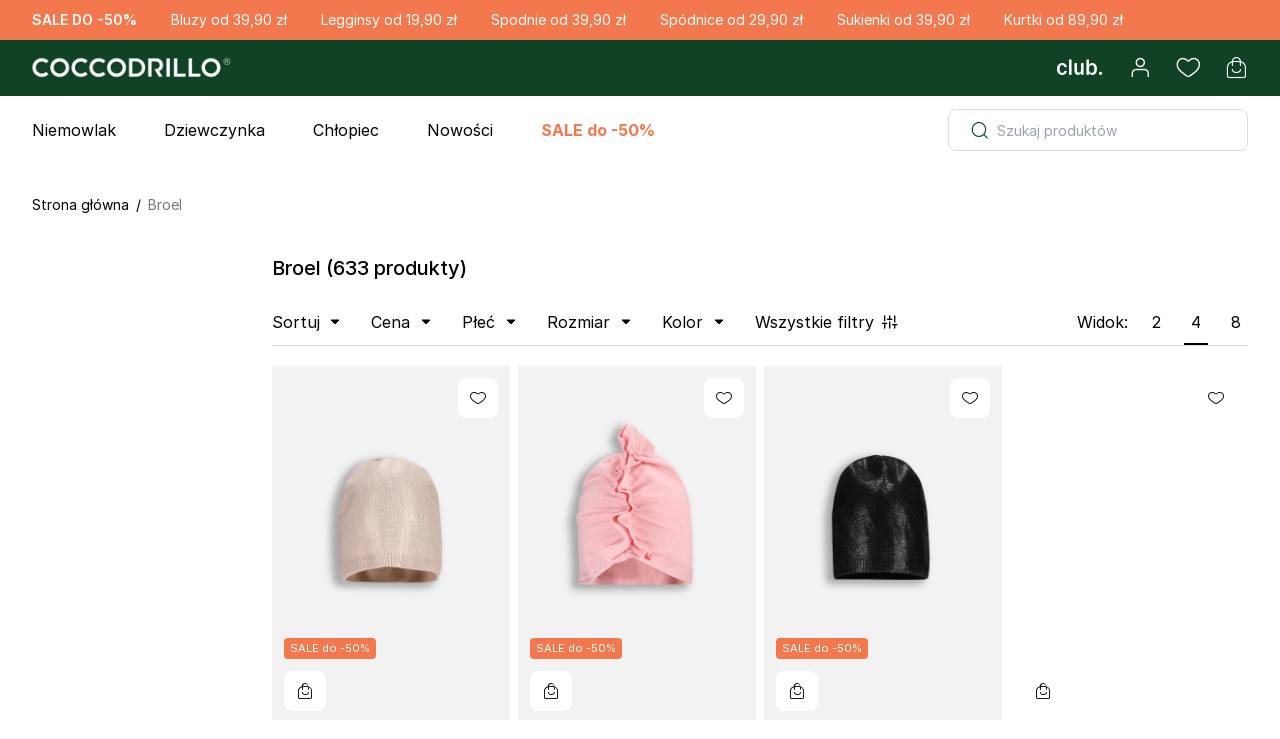

--- FILE ---
content_type: text/css
request_url: https://pl.coccodrillo.eu/css/1422.37fdd523e73ac64b91e2.css
body_size: 467
content:
/*! @version pwa-studio: 14.0.1 React 18, build-id: 363, @magento/venia-ui: file:./packages/magento/venia-ui/11.4.0-r18.tgz, @magento/pwa-theme-venia: ~2.4.0, @magento/pwa-buildpack: file:./packages/magento/pwa-buildpack/11.5.3-r18.tgz, @magento/peregrine: file:./packages/magento/peregrine/14.3.1-r18.tgz, @magento/pagebuilder: file:./packages/magento/pagebuilder/9.3.1-r18.tgz, @magento/eslint-config: ~1.5.0, @magento/babel-preset-peregrine: file:./packages/magento/babel-preset-peregrine/1.3.3-r18.tgz, @apollo/client: ~3.11.4 */
.navigation-modalContent-m-C{padding-right:0}.navigation-rootMarkup-l1E{display:none}
.categoryItemLevelOne-root-PMB{display:grid;-webkit-box-align:center;align-items:center}.categoryItemLevelOne-root-PMB:first-of-type>.categoryItemLevelOne-link-dWI{padding-top:0}.categoryItemLevelOne-rootExpanded-zyO{}.categoryItemLevelOne-link-dWI{grid-template-columns:1fr -webkit-max-content;grid-template-columns:1fr max-content;grid-column-gap:20px;-webkit-column-gap:20px;-moz-column-gap:20px;column-gap:20px;-webkit-box-pack:justify;justify-content:space-between;-webkit-box-align:center;align-items:center;font-size:1.6rem;font-weight:var(--fontWeight-normal);height:100%;line-height:1.6rem;padding:12px 0;width:100%}.categoryItemLevelOne-link-dWI,.categoryItemLevelOne-name-1nB{display:grid}.categoryItemLevelOne-name-1nB{grid-auto-flow:column;grid-column-gap:10px;-webkit-column-gap:10px;-moz-column-gap:10px;column-gap:10px;-webkit-box-pack:start;justify-content:start}.categoryItemLevelOne-icon-dx6{color:var(--color-black);display:block;font-size:2.4rem;justify-self:end}
.categoryItemLevelThree-root-88a{border-bottom:none}.categoryItemLevelThree-root-88a:first-of-type .categoryItemLevelThree-link-UFF{padding-top:8px}.categoryItemLevelThree-root-88a:last-of-type .categoryItemLevelThree-link-UFF{padding-bottom:20px}.categoryItemLevelThree-link-UFF{font-size:1.6rem;line-height:1.6rem;padding:12px 0 12px 40px}.categoryItemLevelThree-name-1c6{}.categoryItemLevelThree-icon-5Fs{display:none}
.categoryItemLevelTwo-root-puZ{}.categoryItemLevelTwo-root-puZ:first-of-type .categoryItemLevelTwo-link-514{padding-top:8px}.categoryItemLevelTwo-root-puZ:last-of-type .categoryItemLevelTwo-link-514{padding-bottom:12px}.categoryItemLevelTwo-link-514{color:var(--color-black);font-size:1.6rem;line-height:2.4rem;padding:10px 0 10px 20px}.categoryItemLevelTwo-name-oLp{}.categoryItemLevelTwo-icon-wnB{}.categoryItemLevelTwo-cmsBlock-W-1 .mega-menu-left-sidebar--link{font-size:1.6rem;font-weight:var(--fontWeight-normal);line-height:1.6rem;padding:12px 0 12px 20px}
.categoryList-item-Mt8{}.categoryList-link-A9t{}.categoryList-icon-uZM{}.categoryList-block-91e{padding:10px 0 10px 20px}
.categoryTree-root-8ge{padding-right:20px}.categoryTree-rootError-5fC{color:var(--color-error);font-size:1.6rem;font-weight:var(--fontWeight-normal);line-height:1.9rem}
.navHeader-title-I66{}
.accountChip-root-FDh{}.accountChip-loader-3z0{}


--- FILE ---
content_type: application/javascript; charset=UTF-8
request_url: https://pl.coccodrillo.eu/i18n-pl_PL.866350b5e5c13133425e.js
body_size: 11445
content:
/*! For license information please see i18n-pl_PL.866350b5e5c13133425e.js.LICENSE.txt */
"use strict";(self.webpackChunkcoccodrillo=self.webpackChunkcoccodrillo||[]).push([[7459],{32755:function(e){e.exports=JSON.parse('{"agreements.submitButton":"Zapisz zgody","agreements.mutationError":"Wystąpił problem podczas modyfikacji zgody. Odśwież i spróbuj ponownie.","agreements.selectAll":"Zaznacz wszystkie zgody","anonymizer.titleLoggedIn":"Żądanie anonimizacji konta","anonymizer.titleLoggedOut":"Żądanie anonimizacji danych personalnych","anonymizer.titleConfirm":"Potwierdzenie żądania anonimizacji","anonymizer.email":"E-mail","anonymizer.request":"Żądanie anonimizacji","anonymizer.confirmAnonymizationTitle":"Potwierdź anonimizację danych konta","anonymizer.confirmAnonymizationParagraph1":"Zażądałeś anonimizacji swojego konta i wszystkich danych osobowych.","anonymizer.confirmAnonymizationParagraph2":"Upewnij się, że naprawdę chcesz to zrobić, ta akcja jest ostateczna i NIEODWRACALNA.","anonymizer.anonymizeMyAccount":"Anonimizuj moje konto","anonymizer.doYouReallyWant":"Czy na pewno tego chcesz?","anonymizer.lostAndNeverRetrieved":"Twoje konto zostanie zanonimizowane i nie będziemy już w stanie go odzyskać.","anonymizer.yes":"tak","anonymizer.no":"nie","anonymizer.undefinedError":"Wystąpił nieoczekiwany błąd","anonymizer.success":"Twoje żądanie anonimizacji zostało pomyślnie przekazane administratorowi.","anonymizer.successEmailSent":"Twoje żądanie anonimizacji zostało pomyślnie przekazane administratorowi. Dodatkowo wysłaliśmy Tobie link potwierdzający. Proszę sprawdzić skrzynkę pocztową.","anonymizer.alreadyExists":"Twoje żądanie anonimizacji już istnieje.","anonymizer.requestConfirmed":"Potwierdziłeś swoje żądanie. Twoje dane zostaną zanonimizowane.","confirmRegister.success":"Pomyślnie potwierdzono konto","freeShipping.successText":"Gratulacje, osiągnąłeś bezpłatną wysyłkę","freeShipping.missingAmountText":"Do darmowej dostawy brakuje Ci {amount}","bluepaymentPage.failure":"Zamówienie nie zostało opłacone.","bluepaymentPage.failureSecond":"Ponów płatność poprzez link w mailu, lub skontaktuj się z nami.","cashOnDelivery.cashOnDelivery":"Płatność za pobraniem","utils.defaultError":"Wystąpił nieoczekiwany błąd","validation.email":"Podaj poprawny adres email.","validation.postcode":"Podaj poprawny kod pocztowy.","validation.vatId":"Podaj poprawny numer NIP.","categoryFilters.submit":"Zatwierdź","categoryFilters.clear":"Wyczyść","currentFilters.priceExt":",00 zł","filterList.title":"Wyszukaj...","filterModal.headerTitle":"Filtry","categoryFilters.activeFilters":"Aktywne filtry","maps.chooseWhereToDeliver":"Wybierz miejsce dostawy z mapy lub wyszukaj najbliższy punkt:","maps.typeAddress":"Wprowadź adres","maps.search":"Szukaj","maps.searching":"Szukam","maps.chosenDeliverySpot":"Wybrany punkt","maps.required":"Wymagane","maps.remove":"Usuń","maps.select":"Wybierz","maps.selected":"Wybrano","maps.enterAddress":"Wpisz adres, aby wyszukać","maps.apiError":"Błąd api mapy","maps.showMap":"Pokaż mape","maps.hiddenMap":"Ukryj mape","maps.setPoint":"Wybrano punkt odioru","maps.setPoint.error":"Wybranie punktu nie udało się - spróbuj ponownie.","maps.errorLoad":"Wystąpił bład ładowania mapy - spróbuj ponownie.","maps.choose.other.point":"Wybierz inny punkt","maps.chosen.point.from.map":"Zaznaczony punkt z mapy","newsletterSubscription.success":"Dziękujemy za zapisanie się do newslettera","newsletterSubscription.alreadySubscribed":"Adres e-mail jest już zapisany do newslettera","adyen.applePayNotAvailable":"Apple Pay nie jest dostępne na tym urządzeniu","adyen.googlePayNotAvailable":"Google Pay nie jest dostępne na tym urządzeniu","adyen.noMethodsAvailable":"Brak dostępnych metod płatności.","adyen.paymentFailed":"Płatność zakończona niepowodzeniem","adyen.validationInformation":"Musisz uzupełnić wymagane dane dotyczące płatności.","adyen.validationMethod":"Musisz wybrać metodę płatności.","adyen.fieldValidation":"Nie wszystkie wymagane pola zostały uzupełnione","gtm.categoryPageList":"Lista na stronie kategorii: {category}","gtm.mainCatalog":"Katalog Główny","gtm.searchResults":"Wyniki wyszukiwania","global.vatId":"NIP","global.companyName":"Nazwa firmy","checkoutPage.addressTypePerson":"Osoba prywatna","checkoutPage.addressTypeCompany":"Firma","checkoutPage.invoiceData":"Dane do faktury","checkoutPage.editBillingInfo":"Edytuj dane do faktury","checkoutPage.isInvoice":"Chcę otrzymać fakturę VAT","checkoutPage.billingAddress":"Adres rozliczeniowy","addressBookPage.makeDefaultAddress":"Użyj jako domyślnego adresu dostawy","addressBookPage.makeDefaultBillingAddress":"Użyj jako domyślnego adresu rozliczeniowego","addressCard.defaultBillingText":"Domyślny adres rozliczeniowy","addressCard.defaultShippingText":"Domyślny adres dostawy","maintenancePage.description":"Strona odświeży się automatycznie","maintenancePage.subtitle":"Będziemy z powrotem za chwilę.","maintenancePage.title":"Trwają prace konserwacyjne","serverErrorPage.buttonText":"Wróć do strony głównej","serverErrorPage.title":"Ups, coś poszło nie tak","facebookLogin.signInBtn":"Zaloguj się przez Facebooka","facebookLogin.signInError":"Nie udało się zalogować przez Facebook","googleLogin.signInBtn":"Zaloguj się przez Gmail","googleLogin.signInError":"Nie udało się zalogować przez Google","seoNavigation.ariaLabel":"Kategoria: {name}. Liczba podkategorii {subcategoryCount}.","validation.isRequiredPhone":"Numer telefonu jest wymagany.","validation.phone":"Numer telefonu powinien składać się z 9 cyfr.","appleLogin.signInWithApple":"Zaloguj, używając konta Apple","appleLogin.signInError":"Nie udało się zalogować przez Apple","accountAnonymization.anonymizeSuccess":"Potwierdziłeś swoje żądanie. Twoje konto zostanie usunięte.","accountAnonymization.confirm":"Potwierdzam usunięcie konta","accountAnonymization.deleteAccount":"Usuń konto","accountAnonymization.info":"Możesz w każdej chwili usunąć swoje konto. Stracisz dostęp do historii zamówień, zapisane adresy oraz inne benefity.","accountAnonymization.subtitle":"Podaj adres email, aby usunąć konto","accountAnonymization.successEmailSent":"Na podany adres e-mail wysłaliśmy link do potwierdzenia usunięcia konta","accountAnonymization.title":"Usunięcie konta","accountInformationPage.additionalAddressesTitle":"Dodatkowe adresy","accountInformationPage.changeEmail":"Zmień e-mail","accountInformationPage.changeEmailAndPassword":"Zmień adres e-mail i hasło","accountInformationPage.changeEmailTitle":"Zmień adres e-mail","accountInformationPage.changePassword":"Zmień hasło","accountInformationPage.changePasswordTitle":"Zmień hasło","accountInformationPage.confirmationRequired":"Twoje konto wymaga potwierdzenia. Otrzymasz link potwierdzający na swój adres e-mail.","accountInformationPage.currentPassword":"Twoje bieżące hasło","accountInformationPage.editAccountInformation":"Edytuj informacje o koncie","accountInformationPage.newPassword":"Nowe hasło","accountInformationPage.newPasswordConfirm":"Powtórz nowe hasło","accountInformationPage.saveChangesButton":"Zapisz zmiany","accountInformationPage.successMessage":"Dane konta zostały zapisane.","accountInformationPage.title":"Dane konta","accountMenu.accountInfoLink":"Dane konta","accountMenu.addressBookLink":"Książka adresowa","accountMenu.coccodrilloClubLink":"Coccodrillo Club","accountMenu.communicationsLink":"Ustawienia newslettera","accountMenu.favoritesListsLink":"Ulubione","accountMenu.helpAndContact":"Pomoc i kontakt","accountMenu.myAccount":"Panel","accountMenu.orderHistoryLink":"Zamówienia","accountMenu.register":"Nie masz konta? Zarejestruj się","accountMenu.returnsLink":"Zwroty i reklamacje","accountTrigger.ariaLabelMyMenu":"Przełącz menu moje konto","addToCartButton.addedItemToCart":"Dodano do koszyka","addressBook.addNewAddressText":"Dodaj nowy adres","addressBook.applyButtonText":"Zapisz","addressBook.cancelButtonText":"Anuluj","addressBook.headerText":"Twoje zapisane adresy","addressBookPage.addAddressButton":"Dodaj nowy adres","addressBookPage.addAddressTitle":"Dodaj nowy adres","addressBookPage.addNewAddress":"Dodaj nowy adres","addressBookPage.backButton":"Wróć do książki adresowej","addressBookPage.company":"Firma","addressBookPage.confirmAddressCreate":"Adres został zapisany.","addressBookPage.confirmAddressDelete":"Adres został usunięty.","addressBookPage.confirmAddressUpdate":"Adres został zapisany.","addressBookPage.confirmDeleteButton":"Tak, usuń","addressBookPage.deleteDialogTitle":"Czy napewno chcesz usunąć ten adres?","addressBookPage.editAddressTitle":"Edytuj adres","addressBookPage.isDefaultBillingAddress":"Jest to domyślny adres rozliczeniowy.","addressBookPage.isDefaultShippingAddress":"Jest to domyślny adres wysyłkowy.","addressBookPage.privatePerson":"Osoba prywatna","addressBookPage.saveAddress":"Zapisz zmiany w adresie","addressBookPage.title":"Książka adresowa","addressBookPage.useAsDefaultBillingAddress":"Użyj jako domyślnego adresu rozliczeniowego","addressBookPage.useAsDefaultShippingAddress":"Użyj jako domyślnego adresu dostawy","addressCard.choose":"Wybierz","addressCard.chosen":"Wybrany","agentMenu.afterOrderText":"Jeżeli chcesz złożyć zamówienie w imieniu innego klienta, wyloguj się.","agentMenu.close":"Zamknij","agentMenu.createNewAccount":"Potwierdź założenie nowego konta","agentMenu.errorEmptyFields":"Proszę wpisać wartość w co najmniej jednym polu.","agentMenu.errorEmptyList":"Nie znaleziono wyników","agentMenu.errorUnknown":"Coś poszło nie tak, spróbuj ponownie za chwilę","agentMenu.heading":"Panel Agenta","agentMenu.loggedAs":"Zalogowano jako","agentMenu.logout":"Wyloguj się","agentMenu.newAccount":"Chcę założyć nowe konto klienta","agentMenu.search":"Szukaj","agentMenu.selectUser":"Wybierz użytkownika z poniższej listy","agreement.popupTitle":"Treść zgody","blog.allPostsLink":"Wszystko","blog.author":"Autor:","blog.comments.addNewComment":"Dodaj nowy komentarz:","blog.comments.addedError":"Przesłanie komentarza nie było możliwe w tej chwili. Spróbuj ponownie.","blog.comments.addedSuccess":"Komentarz został przesłany do moderacji.","blog.comments.buttonAddNewComment":"Dodaj komentarz","blog.comments.email":"E-mail:","blog.comments.nickname":"Pseudonim:","blog.comments.submit":"Dodaj komentarz","blog.comments.text":"Treść komentarza:","blog.homePage":"Strona główna","blog.list.allPostsTitle":"Wszystkie artykuły","blog.list.headingPosts":"Ale to już było...","blog.list.showMore":"Pokaż więcej ({totalCount})","blog.new":"Nowość","blog.popularCategories":"Kategorie","blog.popularPosts":"Popularne na blogu","blog.post.showMoreComments":"Więcej komentarzy ({totalCount})","blog.postsNotFound":"Nie znaleziono wpisów.","blog.publishTime":"Data publikacji:","blog.readMore":"Czytaj dalej","blog.readPost":"Sprawdź","blog.searchInput":"Szukaj na blogu","blog.searchLabel":"Wyszukaj na blogu","blog.searchPageTitle":"Wyniki wyszukiwania dla: ","blog.searchTerm":"Wyniki wyszukiwania dla: \\"{query}\\"","blog.showAllPosts":"Wyświetl wszystkie artykuły","blog.subTitle":"Blog pełen kreatywności","blog.title":"Blog Coccodrillo","blog.updateTime":"Data aktualizacji:","buttonAddToCart.addedToCart":"Dodałeś {name} do koszyka","cartPage.acceptablePayments":"Akceptujemy płatności","cartPage.continueShopping":"Kontynuuj zakupy","cartPage.emptyCart":"Twój koszyk jest pusty","cartPage.heading":"Koszyk","cartPage.returnsInfoTitle":"Wysyłka, wymiana i zwrot","cartPage.summary":"Podsumowanie","cartPage.title":"Koszyk","cartTrigger.ariaLabel":"Przełącz podgląd koszyka. Masz {count} produktów w koszyku.","categoryContents.filtering":"Filtrowanie","categoryList.seeAll":"Zobacz wszystko","categoryTree.error":"Wystąpił problem podczas pobierania kategorii. Odśwież i spróbuj ponownie.","categoryViewTypeSwitcher.description":"Widok","checkoutPage.accountSuccessfullyCreated":"Sukces! Konto utworzone.","checkoutPage.billingAddressError":"Wystąpił błąd w adresie rozliczeniowym.","checkoutPage.color":"Kolor","checkoutPage.createAccount":"Załóż konto","checkoutPage.createAccountText":"Zarejestruj się","checkoutPage.editCart":"Edytuj koszyk","checkoutPage.emailSent":"Twoje zamówienie zostało pomyślnie złożone, a potwierdzenie wysłano na adres e-mail","checkoutPage.emptyMessage":"Twój koszyk jest pusty","checkoutPage.fetchingItemsInYourOrder":"Pobieranie...","checkoutPage.goToHomepage":"Powrót na stronę główną sklepu","checkoutPage.itemsReviewHeader":"Zamówione produkty","checkoutPage.loadingPaymentInformation":"Ładowanie...","checkoutPage.orderDate":"Data złożenia zamówienia","checkoutPage.orderNumber":"Numer zamówienia","checkoutPage.orderSummary":"Podsumowanie","checkoutPage.paymentInformation":"Płatność","checkoutPage.paymentInformationStep":"Płatność","checkoutPage.paymentLoadingError":"Wystąpił błąd podczas ładowania płatności.","checkoutPage.paymentMethod":"Metoda płatności","checkoutPage.placeOrder":"Kupuję i płacę","checkoutPage.quantity":"Ilość","checkoutPage.quickCheckout":"Załóż konto","checkoutPage.refreshOrTryAgainLater":"Odśwież stronę lub spróbuj ponownie później.","checkoutPage.saveDataForInvoice":"Zapisz dane do faktury","checkoutPage.saveShippingAddress":"Zapisz adres dostawy","checkoutPage.saveShippingMethod":"Zapisz metodę dostawy","checkoutPage.selectBillingAddress":"Wybierz dane do faktury z listy","checkoutPage.shippingMethod":"Metoda dostawy","checkoutPage.shippingMethodStep":"Opcje dostawy","checkoutPage.signInButton":"Zaloguj się","checkoutPage.suggestSignInMessage":"Podany adres e-mail jest powiązany z istniejącym kontem. Czy chcesz zalogować się na to konto?","checkoutPage.thankYou":"Dziękujemy za złożenie zamówienia!","checkoutPage.titleReceipt":"Podsumowanie","clubTrigger.ariaLabel":"Coccodrillo club","coccodilloClub.activationType":"Typ aktywacji","coccodrilloClub.accountStatus":"Status konta","coccodrilloClub.activationTypeTitle":"Czy posiadasz fizyczną kartę Coccodrillo Club?","coccodrilloClub.active":"Aktywne","coccodrilloClub.addChild":"Dodaj dziecko","coccodrilloClub.addressData":"Dane adresowe","coccodrilloClub.backChildren":"Cofnij zmiany","coccodrilloClub.balance":"Saldo","coccodrilloClub.boy":"Chłopiec","coccodrilloClub.cannotEditChildren":"Nie możesz edytować danych dzieci, które zostały dodane wcześniej niż 24 godziny temu","coccodrilloClub.card.gold":"Złota","coccodrilloClub.card.green":"Zielona","coccodrilloClub.card.silver":"Srebrna","coccodrilloClub.card.white":"Biała","coccodrilloClub.cardNumber":"Numer karty: {loyaltyId}","coccodrilloClub.changeData":"Zmień dane","coccodrilloClub.children":"Dzieci","coccodrilloClub.contactData":"Informacje kontaktowe","coccodrilloClub.dataCompletion":"Uzupełnienie danych","coccodrilloClub.dataCompletionShort":"Dane","coccodrilloClub.eCard":"E-karta","coccodrilloClub.editAccountData":"Edytuj dane konta","coccodrilloClub.emailAddress":"Adres e-mail","coccodrilloClub.fillForm":"Wypełnij formularz, aby połączyć konta","coccodrilloClub.fillFormToJoinClub":"Wypełnij formularz, aby dołączyć do programu pełnego korzyści","coccodrilloClub.girl":"Dziewczynka","coccodrilloClub.goBack":"Powrót","coccodrilloClub.identification":"Identyfikacja","coccodrilloClub.joinClub":"Dołącz do programu","coccodrilloClub.joinTitle":"Dołącz do Coccodrillo Club","coccodrilloClub.maxChildren":"Możesz dodać maksymalnie 5 dzieci, które nie ukończyły 15 roku życia","coccodrilloClub.memberIdentify":"Identyfikacja uczestnika","coccodrilloClub.mergeAccount":"Połącz konto","coccodrilloClub.mergeAccountWithClub":"Połącz konto sklepu internetowego z kontem Coccodrillo Club","coccodrilloClub.nextButton":"Dalej","coccodrilloClub.noChildren":"Nie dodano żadnych dzieci","coccodrilloClub.removeCoccoClubMembership":"Pomyślnie zrezygnowałeś z członkostwa w Coccodrillo Club","coccodrilloClub.resign":"Zrezygnuj","coccodrilloClub.saveData":"Zapisz dane","coccodrilloClub.showMore":"Pokaż więcej","coccodrilloClub.title":"Coccodrillo Club","coccodrilloClub.yourCard":"Twoja e-karta","codeVerificationDialog.codeDidNotArrive":"Kod nie dotarł?","codeVerificationDialog.codeValidity":"Ważność kodu: {seconds} sekund","codeVerificationDialog.confirmButton":"Wyślij","codeVerificationDialog.loading":"Trwa zapisywanie konta Coccodrillo Club. Może to chwilę potrwać.","codeVerificationDialog.nextButton":"Dalej","codeVerificationDialog.sendCodeAgain":"Wyślij ponownie","codeVerificationDialog.successfulEdit":"Pomyślnie zapisano dane klienta Coccodrillo Club!","codeVerificationDialog.successfulJoin":"Dziękujemy za dołączenie do Coccodrillo Club.","codeVerificationDialog.title":"Musimy się upewnić, że to ty","codeVerificationDialog.verificationCodeSent":"Na numer <b>{telephone}</b> został wysłany kod aktywacyjny, wprowadź go poniżej aby potwiedzić dołączenie do Coccodrillo Club. Po potwierdzeniu będziesz mógł korzystać z rabatów. Jeżeli masz problem z dołączeniem do programu skontaktuj się z obsługą klienta.","colorOptions.label":"Kolor","communicationsPage.emailSubscription":"Chcę otrzymywać newsletter na mój adres e-mail","communicationsPage.newsletterEmail":"Newsletter e-mail","communicationsPage.newsletterSms":"Newsletter SMS","communicationsPage.noChanges":"Nie dokonano zmian","communicationsPage.smsSubscription":"Chcę otrzymywać newsletter na mój numer telefonu","completedView.errorLoading":"Błąd podczas ładowania wybranej metody wysyłki. Proszę wybrać ponownie.","contactPage.commentPlaceholder":"Co masz na myśli?","contactPage.infoText":"Zostaw nam wiadomość, a my skontaktujemy się z Tobą tak szybko jak to możliwe.","contactPage.infoTextAdditional":"Napisz do nas","contactPage.submit":"Wyślij","contactPage.submitMessage":"Twoja wiadomość została wysłana","contactPage.title":"Skontaktuj się","contactPage.titleText":"Skontaktuj się","country.label":"Kraj","couponCode.apply":"Zatwierdź","couponCode.enterCode":"Dodaj kod rabatowy","couponCode.errorContainer":"Wystąpił problem podczas pobierania kodów rabatowych. Odśwież i spróbuj ponownie.","couponCode.removeButton":"Usuń","createAccount.addConfirmation":"Adres został zapisany.","createAccount.createAccountText":"Zarejestruj się","createAccount.deleteConfirmation":"Usunąłeś adres.","createAccount.editConfirmation":"Adres został zapisany.","createAccount.repeatPassword":"Powtórz hasło","createAccount.success":"Konto zostało założone. Na e-mail otrzymasz link potwierdzający.","createAccountPage.header":"Jesteś tu pierwszy raz?","createAccountPage.title":"Utwórz nowe konto klienta","customerForm.defaultShipping":"Użyj jako domyślnego adresu dostawy","customerForm.loading":"Ładowanie...","customerRma.backToList":"Wróć do listy","customerRma.orderNumberLabel":"#{orderNumber} z {orderDate} ({orderTotal})","customerRma.pageTitle":"Zwroty i reklamacje","customerRma.saveIBAN":"Zapisz numer rachunku do danych mojego konta","dashboard.manageAddresses":"Zarządzaj adresami","dashboard.notSubscribedToTheNewsletter":"Nie zapisałeś/aś się do naszego newslettera.","dashboard.subscribedToTheNewsletter":"Jesteś zapisany/a do naszego newslettera.","dashboardBox.newsletterSettings":"Ustawienia newslettera","discountSummary.lineItemLabel":"Kod rabatowy","editModal.headerText":"Edycja","errorView.title":"404 Nie znaleziono","filters.allFilters":"Wszystkie filtry","filters.clear":"Wyczyść","filters.clearAll":"Wyczyść wszystko","filters.clearFilters":"Wyczyść filtry","filters.filter":"Filtruj","filters.filtering":"Filtrowanie","filters.showLess":"Pokaż mniej","filters.showMore":"Pokaż więcej","forgotPassword.instructions":"Podaj swój adres e-mail poniżej, aby otrzymać link do zresetowania hasła.","forgotPasswordPage.backToSignIn":"Powrót do logowania","forgotPasswordPage.title":"Nie pamiętasz hasła?","formSubmissionSuccessful.textMessage":"Jeśli istnieje konto powiązane z {email} otrzymasz e-mail z linkiem do zresetowania hasła.","geolocation.errorNotSupported":"Ta przeglądarka nie obsługuje geolokalizacji.","geolocation.errorPermissionDenied":"Odmówiono dostępu do geolokalizacji","geolocation.errorPositionUnavailable":"Brak dostępnego dostawcy lokalizacji","geolocation.errorTimeout":"Upłynął limit czasu","geolocation.errorUnknown":"Wystąpił problem podczas lokalizacji. Odśwież i spróbuj ponownie.","giftCards.activateCard":"Aktywuj kartę","giftCards.activateError":"Transakcja została odrzucona. Możliwe powody: błąd przy przetwarzaniu lub podanie danych karty nie wymagającej aktywacji (elektronicznej karty E-voucher lub już aktywowanej karty plastikowej).","giftCards.addCard":"Dodaj kartę","giftCards.amount":"Kwota","giftCards.balance":"Saldo","giftCards.cardActivation":"Aktywacja karty","giftCards.cardBalance":"Saldo karty podarunkowej","giftCards.cardNumber":"Numer karty","giftCards.cardUnlocked":"Karta została aktywowana","giftCards.checkBalance":"Sprawdź saldo","giftCards.giftCard":"Karta podarunkowa","giftCards.mixCardWithProductError":"Karta podarunkowa nie może być łączona z innymi produktami","giftCards.mixCardsTypes":"Możesz dodawać tylko jeden typ karty podarunkowej","giftCards.pin":"PIN","giftCards.recipient":"Odbiorca karty","giftCards.recipientEmail":"E-mail odbiorcy","giftCards.secureCode":"Kod bezpieczeństwa","giftCards.sender":"Nadawca","giftCards.senderDataCheckbox":"Podaj dane nadawcy","giftCards.senderEmail":"E-mail nadawcy","giftCards.transactionRejected":"Operacja odrzucona","giftCards.unsupportedCart":"Zwykłe produkty nie mogą być łączone z kartą podarunkową","giftCards.useGiftCard":"Użyj karty podarunkowej","giftCards.validateGiftCardData":"Wprowadzony kod musi posiadać dokładnie {value} cyfr","giftWrapping.chooseWrapper":"Wybierz opakowanie prezentowe","giftWrapping.errorNoSelectedItems":"Musisz wybrać co najmniej 1 produkt lub usunąć pakowanie na prezent","giftWrapping.giftSign":"Podpis","giftWrapping.message":"Wiadomość","giftWrapping.price":"Cena","giftWrapping.productName":"Pakowanie na prezent","giftWrapping.save":"Zapisz","giftWrapping.savingError":"Musisz zapisać zmiany dotyczące pakowania na prezent","giftWrapping.savingSuccess":"Pomyślnie dodano Pakowanie na prezent","giftWrapping.wrapAllForGift":"Zapakuj całe zamówienie na prezent","giftWrapping.wrapForGift":"Zapakuj na prezent","global.addButton":"Dodaj","global.addToCart":"Dodaj do koszyka","global.addToCartLoading":"Dodawanie..","global.bankAccountNumber":"Numer rachunku bankowego","global.buttonLoadMore":"Pokaż więcej","global.cancelButton":"Anuluj","global.change":"Zmień","global.city":"Miasto","global.clear":"Wyczyść","global.confirmation":"Zmiany zostały zapisane","global.country":"Kraj","global.createAccount":"Zarejestruj się","global.dateOfBirth":"Data urodzenia","global.defaultBillingAddress":"Domyślny adres rozliczeniowy","global.defaultShippingAddress":"Domyślny adres wysyłki","global.deleteButton":"Usuń","global.deletedButton":"Produkt usunięty","global.disabledFeature":"Funkcja tymczasowo wyłączona","global.editButton":"Zmień dane","global.email":"E-mail","global.firstName":"Imię","global.free":"Darmowa","global.gender":"Płeć","global.hide":"Ukryj","global.home":"Strona główna","global.lastName":"Nazwisko","global.localizedCount":"{count} {countLabel}","global.myAccount":"Moje konto","global.name":"Imię","global.no":"Nie","global.noBillingAddress":"Nie ustawiłeś domyślnego adresu płatności.","global.noShippingAddress":"Nie ustawiłeś domyślnego adresu wysyłki.","global.notifyAboutAvailability":"Powiadom o dostępności","global.order":"Zamówienie","global.orders":"Zamówienia","global.outOfStock":"Brak na stanie","global.password":"Hasło","global.postalCodesLinkLabel":"Znajdź kod pocztowy","global.postcode":"Kod pocztowy","global.productsCount":"{count, plural, one {# produkt} few {# produkty} other {# produktów}}","global.readMore":"Czytaj więcej","global.regionOptional":"Województwo","global.registration":"Rejestracja","global.requiredFields":"Pola wymagane","global.saveAndContinueButton":"Wybierz opcje dostawy","global.seeAll":"Zobacz wszystkie","global.send":"Wyślij","global.signIn":"Zaloguj się","global.signOut":"Wyloguj się","global.streetAddress":"Ulica","global.streetAddress2":"Nr budynku","global.streetAddress3":"Nr lokalu","global.surname":"Nazwisko","global.tel":"Numer telefonu","global.updateButton":"Zaktualizuj","global.vatIdVatUe":"Numer NIP (VAT UE)","global.yes":"Tak","guestForm.continueToNextStep":"Wybierz opcje dostawy","guestRma.accessDenied":"W celu złożenia zwrotu lub reklamacji dla wprowadzonego zamówienia musisz się zalogować.","guestRma.incorrectEmail":"Wprowadzono niepoprawny adres email dla zamówienia.","guestRma.noOrderFound":"Zamówienie o podanym numerze nie zostało znalezione.","inStoreAvailability.availability":"Dostępność","inStoreAvailability.change":"Zmień","inStoreAvailability.chooseCity":"Proszę wybrać miasto","inStoreAvailability.chooseSize":"Wybierz rozmiar","inStoreAvailability.chosenSize":"Wybrany rozmiar","inStoreAvailability.lack":"Brak","inStoreAvailability.pieces":"szt","inStoreAvailability.tel":"tel","infinityScroll.showMoreCount":"Pokaż więcej ({count})","invoices.correctionInvoices":"Faktury korygujące","invoices.download":"Pobierz","invoices.invoices":"Faktury","loadPrevButton.showPrevious":"Pokaż poprzednie ({count})","logo.ariaLabel":"Logo Coccodrillo","logo.title":"Coccodrillo","lookbook.buyWith":"Kupuj z lookbook","lookbook.productCard":"Karta produktu","maps.loadError":"Nie udało się załadować mapy, spróbuj ponownie.","maps.savedDeliveryPoint":"Aktualnie zapisany punkt","miniCart.announceMiniCartCount":"Twój koszyk jest pusty","miniCart.editCartButton":"Przejdź do koszyka","miniCart.emptyMessage":"Twój koszyk jest pusty","miniCart.summary.saving":"Zniżka","miniCart.summary.subtotal":"Wartość produktów","miniCart.summary.total":"Suma","miniCart.summary.vattax":"W tym VAT","miniCart.title":"Koszyk","miniCart.totalQuantity":"{totalQuantity, plural, one {# produkt} two {# produkty} many {# produktów} other {# produkty}}","myAccount.addressBookTitle":"Książka adresowa","myAccount.changePassword":"Zmień hasło","myAccount.deleteAddress":"Usuń ten adres","myAccount.editAddress":"Edytuj adres","myAccount.title":"Panel użytkownika","navigationTrigger.ariaLabel":"Przełącz panel nawigacyjny","newsletter.subscribeText":"Zapisz się","noProductsFound.noProductsFound":"Nie możemy odnaleźć pasujących produktów do zaznaczenia.","option.notifyMe":"Powiadom mnie","optionsSelect.title":"Wybierz","orderDetails.paymentMethodLabel":"Metoda płatności","orderDetails.shippingInformationLabel":"Adres wysyłki","orderDetails.shippingMethodLabel":"Metoda dostawy","orderDetails.trackingInformation":"<strong>Numer przesyłki:</strong> {number}","orderDetails.waitingOnTracking":"Oczekiwanie na informacje o śledzeniu","orderHistoryPage.backToList":"Wróć do listy zamówień","orderHistoryPage.color":"Kolor","orderHistoryPage.date":"Data","orderHistoryPage.delivery":"Dostawa na adres","orderHistoryPage.emptyDataMessage":"Nie masz żadnych aktualnych zamówień.","orderHistoryPage.gift":"Prezent","orderHistoryPage.infoAboutOrder":"Informacje o zamówieniu","orderHistoryPage.order":"Zamówienie","orderHistoryPage.orderAgain":"Zamów ponownie","orderHistoryPage.orderDetailsTitle":"Zamówienie","orderHistoryPage.pageInfo":"Elementy od {from} do {to} ({total} łącznie)","orderHistoryPage.price":"Cena","orderHistoryPage.productName":"Nazwa produktu","orderHistoryPage.products":"Produkty","orderHistoryPage.productsHaveBeenAdded":"Produkty zostały ponownie dodane do koszyka","orderHistoryPage.quantity":"Ilość: {quantity_ordered}","orderHistoryPage.quantityHeading":"Ilość","orderHistoryPage.see":"Zobacz","orderHistoryPage.status":"Status","orderHistoryPage.sum":"Suma","orderHistoryPage.valueOfProducts":"Wartość produktów","password.hide":"Ukryj hasło","password.view":"Pokaż hasło","pointsMap.errorLoadingPoint":"Wystąpił problem podczas wybierania punktu. Odśwież i spróbuj ponownie.","pointsMap.errorLoadingPoints":"Wystąpił problem z ładowaniem punktów odbioru. Odśwież stronę i spróbuj ponownie.","priceSummary.agentErrorText":"Żeby złożyć zamówienie, prosimy najpierw się zalogować na konto klienta lub wybrać opcję \'Chcę założyć nowe konto klienta\'","priceSummary.checkoutButton":"Przejdź dalej","priceSummary.checkoutButtonGuest":"Kupuję jako gość","priceSummary.checkoutButtonLogged":"Kupuję jako zalogowany","priceSummary.discountSummary.hideDiscounts":"Ukryj rabaty","priceSummary.discountSummary.showDiscounts":"Pokaż rabaty","priceSummary.errorText":"Wystąpił problem podczas pobierania podsumowania. Odśwież i spróbuj ponownie.","priceSummary.estimatedTotal":"Szacowana cena produktów","priceSummary.giftWrapping":"Pakowanie na prezent","priceSummary.lineItemLabel":"Cena produktów","priceSummary.total":"Razem","priceSummary.vatIncluded":"w tym VAT","product.outOfStock":"Produkt jest niedostępny","product.outOfStockTryAgain":"Produkt jest niedostępny","productForm.dataError":"Wystąpił problem, spróbuj ponownie później.","productForm.fetchingProductOptions":"Pobieranie...","productForm.submit":"Zaktualizuj","productForm.updatingCart":"Aktulizowanie koszyka...","productFullDetail.certificates.heading":"Dowiedz się wiecej o certyfikatach:","productFullDetail.sizeTable":"Tabela rozmiarów","productFullDetail.upsellHeader":"A może coś do tego?","productImageCarousel.currentImageAriaLabel":"Aktualne zdjęcie","productImageCarousel.nextButtonAriaLabel":"Następne zdjęcie","productImageCarousel.previousButtonAriaLabel":"Poprzednie zdjęcie","productList.delete":"Usuń","productList.outOfStock":"Produkt niedostępny","productList.quantity":"Ilość: {quantity}","productListing.loading":"Ładowanie koszyka...","productPrice.lastPrice":"Najniższa cena z 30 dni przed obniżką","productPrice.regularPrice":"Cena regularna","productSort.sort":"Sortuj","productSort.sorting":"Sortowanie","quickShop.buyNow":"Kup teraz","quickShop.selectSize":"Wybierz rozmiar","quickShop.toCart":"Do koszyka","recycleForm.contactInformation":"Informacje kontaktowe","recycleForm.date":"Data","recycleForm.deliveryTypeCourier":"Chcę, aby kurier odebrał ode mnie spakowane kartony","recycleForm.deliveryTypeHeader":"Wybierz sposób przekazania spakowanych kartonów","recycleForm.deliveryTypePickup":"Samodzielnie zawiozę spakowane kartony do punktu DPD Pickup","recycleForm.marketingConsent":"Wyrażam zgodę na przesyłanie informacji o ofertach i promocjach od New Solutions Group sp. z o.o. Przyjmuję do wiadomości, że mogę w dowolnym momencie wycofać powyższe zgody. Wycofanie przeze mnie zgód nie ma wpływu na zgodność z prawem przetwarzania, którego dokonano na podstawie mojej zgody przed jej wycofaniem.","recycleForm.packageInformation":"Informacje o paczce","recycleForm.quantity":"Ilość","recycleForm.success":"Zgłoszenie zostało pomyślnie zarejestrowane.","region.loadingRegions":"Ładowanie województw...","resetPassword.invalidTokenMessage":"Link resetowania hasła utracił ważność.","resetPassword.requestNewLink":"Poproś o nowy link","resetPassword.savePassword":"Ustaw nowe hasło","resetPassword.savedPasswordText":"Zaktualizowałeś swoje hasło.","resetPassword.title":"Utwórz nowe hasło","resignationDialog.text":"Czy rzeczywiście chcesz zrezygnować z członkostwa? Stracisz benefity, Twoje saldo zostanie anulowane.","rmaChat.addMessage":"Dodaj wiadomość","rmaChat.messagesFetchError":"Wystapił problem z pobraniem wiadomości.","rmaChat.textareaLabel":"Wiadomość","rmaCreate.allowedOrdersError":"Wystąpił problem z ładowaniem zamówień, dla których jest możliwy zwrot/reklamacja. Spróbuj ponownie później.","rmaCreate.confirmBtn":"Zatwierdź","rmaCreate.createTitle":"Tworzenie zgłoszenia","rmaCreate.guestConfirmBtn":"Dalej","rmaCreate.guestTitleDescription":"Aby dodać nowe zgłoszenie lub sprawdzić status dodanego wcześniej, wypełnij formularz.","rmaCreate.noOrdersToRma":"Nie posiadasz zamówień możliwych do zwrotu.","rmaCreate.orderSelectPlaceholder":"Wybierz zamówienie, którego dotyczy zgłoszenie","rmaCreate.selectOrderLabel":"Proszę wybrać zamówienie","rmaCreate.typeCompliantUnavailable":"Dla wybranego zamówienia upłynął termin złożenia reklamacji. Rejestracja reklamacji nie jest możliwa.","rmaCreate.typeReturnUnavailable":"Dla wybranego zamówienia upłynął termin zwrotu. Rejestracja zwrotu nie jest możliwa.","rmaCreate.typeSelectComplaint":"Reklamacja","rmaCreate.typeSelectPlaceholder":"Proszę wybrać typ zgłoszenia","rmaCreate.typeSelectReturn":"Zwrot","rmaCreateDetails.confirmRma":"Potwierdź zgłoszenie","rmaCreateDetails.createTitle":"Tworzenie zgłoszenia","rmaCreateDetails.customerAddress":"Adres klienta","rmaCreateDetails.customerName":"Nazwa klienta","rmaCreateDetails.defectDate":"Data stwierdzenia wady","rmaCreateDetails.description":"Opis","rmaCreateDetails.detailsTitle":"Informacje o zgłoszeniu","rmaCreateDetails.emailAddress":"Adres e-mail","rmaCreateDetails.error":"Wystąpił problem z ładowaniem szczegółów zwrotu. Spróbuj ponownie później.","rmaCreateDetails.errorNoSelectedProducts":"Wybierz zamówienie i produkty zgłoszenia, które chcesz zwrócić.","rmaCreateDetails.noItemsSelectedError":"Nie wybrano produktów do zwrotu","rmaCreateDetails.pickupAddress":"Adres odbioru","rmaCreateDetails.productNotAvailable":"Brak możliwości dodania do nowego zgłoszenia. Produkt już jest dodany do zgłoszeń: {value}","rmaCreateDetails.productNotAvailableNoRequest":"Brak możliwości dodania do nowego zgłoszenia. Produkt już został zwrócony.","rmaCreateDetails.productsTitle":"Wybierz produkty, których dotyczy zgłoszenie","rmaCreateDetails.qtyToReturn":"Ilość do zgłoszenia","rmaCreateDetails.reason":"Powód","rmaCreateDetails.reasonsPlaceholder":"Wybierz powód","rmaCreateDetails.resolution":"Żądane rozwiązanie","rmaCreateDetails.resolutionsPlaceholder":"Wybierz rozwiązanie","rmaCreateDetails.title":"Zamówienie #{number}","rmaDetails.complaintStatus":"Status reklamacji","rmaDetails.compliantTitle":"Reklamacja #{rmaNumber}","rmaDetails.description":"Opis","rmaDetails.detectDate":"Data stwierdzenia wady","rmaDetails.history":"Historia","rmaDetails.justification":"Uzasadnienie","rmaDetails.parcelId":"Numer paczki: {parcelId}","rmaDetails.parcelTracking":"Śledź przesyłkę","rmaDetails.position":"Pozycje","rmaDetails.quantity":"Ilość","rmaDetails.reason":"Powód","rmaDetails.reportDate":"Data złożenia","rmaDetails.reportType":"Typ zgłoszenia","rmaDetails.resolution":"Żądane rozwiązanie","rmaDetails.returnTitle":"Zwrot #{rmaNumber}","rmaDetails.rmaInformation":"Informacje o zgłoszeniu","rmaDetails.rmaReport":"Zgłoszenie","rmaDetails.sku":"SKU: {value}","rmaGuestForm.guestOrderError":"Niepoprawny numer zamówienia lub adres e-mail","rmaList.addNewRma":"Dodaj nowe zgłoszenie","rmaList.emptyListText":"Aktualnie brak zgłoszeń zwrotów lub reklamacji.","rmaList.error":"Wystąpił problem z ładowaniem zwrotów, spróbuj ponownie później.","rmaList.rmaDate":"Data","rmaList.rmaNumber":"Zgłoszenie","rmaList.rmaOperation":"Operacja","rmaList.rmaOrder":"Zamówienie","rmaList.rmaStatus":"Status","rmaList.rmaType":"Typ","rmaList.showDetails":"Zobacz","searchBar.latestSearches":"Ostatnio wyszukiwane","searchBar.mostPopular":"Najpopularniejsze","searchBar.popularSearches":"Najczęściej wyszukiwane","searchBar.recentSearches":"Ostatnio wyszukiwane","searchBar.searchProposition":"Propozycje wyszukiwania dla: \\"{query}\\"","searchField.search":"Szukaj produktów","searchPage.noResult":"Nie znaleziono wyników. Brak pasujących produktów lub wyszukiwana fraza jest niepoprawna.","searchPage.noResultImportant":"Brak wyników wyszukiwania.","searchPage.searchTermEmpty":"Wszystkie wyniki","searchPage.title":"{currentStoreName} Wynik wyszukiwania dla frazy {searchTerm}","searchPage.totalCount":"{totalCount, plural, one {# produkt} two {# produkty} many {# produktów} other {# produkty}}","searchPage.totalPage":"{totalCount} produktów","searchTrigger.search":"Wyszukaj","shippingForm.client":"Klient","shippingForm.emailText":"Zalogowany jako","shippingForm.formHeader":"Dane do wysyłki","shippingForm.shippingEmail":"Adres e-mail","shippingInformation.addNewAddress":"Dodaj nowy adres","shippingInformation.cardTitle":"Dane do wysyłki","shippingInformation.editAddress":"Edytuj adres","shippingMethod.continueToNextStep":"Wybierz opcje płatności","shippingMethod.heading":"Opcje dostawy","shippingMethod.loading":"Ładowanie metod dostawy...","shippingSummary.estimatedShipping":"Dostawa","shippingSummary.shipping":"Dostawa","showFullCollection.label":"Zobacz całą kolekcję","signInPage.header":"Posiadasz już konto?","signInPage.title":"Logowanie","socialMediaShare.copied":"Skopiowano","socialMediaShare.share":"Udostępnij","sortItem.nameAsc":"Nazwa rosnąco","sortItem.nameDesc":"Nazwa malejąco","sortItem.position":"Domyślnie","sortItem.priceAsc":"Cena rosnąco","sortItem.priceDesc":"Cena malejąco","storeMap.closed":"Zamknięty","storeMap.openingHours":"Godziny otwarcia","storeMap.telephone":"Telefon","subscribeProductAlert.confirmButton":"Powiadom mnie","subscribeProductAlert.subscribeSuccessMessage":"Zapisałeś się na powiadomienie o dostepności produktu","subscribeProductAlert.title":"Powiadom mnie kiedy produkt będzie dostępny ponownie","tabs.compositionAndCare":"Skład, pielęgnacja i bezpieczeństwo","tabs.inStoreAvailability":"Dostępność w salonach","tabs.productDescription":"Opis produktu","tabs.productDetails":"Szczegóły produktu","tabs.shippingExchangeReturn":"Dostawa, wymiana, zwrot","validation.emailsAreEqual":"Wprowadź poprawny adres email przypisany do Twojego konta","validation.hasLengthAtLeast":"Musi zawierać przynajmniej {value} znaków.","validation.hasLengthAtMost":"Nie może przekroczyć {value} znaków.","validation.hasLengthExactly":"Musi zawierać dokładnie {value} znaków.","validation.incorrectAccountNumber":"Podaj poprawny numer konta bankowego","validation.incorrectAccountNumberExample":"Podaj poprawny numer konta bankowego. (np: {value})","validation.incorrectValue":"Nieprawidłowa wartość","validation.invalidAbbreviation":"Nieprawidłowy kod regionu \\"{value}\\"","validation.invalidCountry":"Kraj \\"{value}\\" nie jest dostępny w Twoim rejonie.","validation.invalidRegions":"Kraj \\"{value}\\" nie ma dostępnych regionów.","validation.isEmailNewsletterRequired":"Zapis do newslettera SMS wymaga zapisu do newslettera e-mail","validation.isEqualToField":"Wartości muszą do siebie pasować.","validation.isNotEqualToField":"Wartości muszą różnić się od siebie.","validation.isRequired":"To jest wymagane pole.","validation.mustBeChecked":"Pole musi być zaznaczone.","validation.orderNumber":"Podaj poprawny numer zamówienia (tylko cyfry).","validation.passwordLength":"Twoje hasło musi mieć co namniej 8 znaków.","validation.postcodeExample":"Podaj poprawny kod pocztowy (np. {value}).","validation.telephone":"Podaj poprawny numer telefonu","validation.telephoneExample":"Podaj poprawny numer telefonu (np. {value})","validation.validateConfirmPassword":"Wprowadź takie same wartości.","validation.validatePassword":"Twoje hasło musi zawierać przynajmniej 3 z następujących: mała litera, duża litera, cyfra, znak specjalny.","wishlist.emptyListText":"Nie masz żadnych produktów w ulubionych.","wishlist.galleryButton.addError":"Coś poszło nie tak podczas dodawania produktu do Twojej listy ulubionych.","wishlist.galleryButton.loginMessage":"Zaloguj się na swoje konto, aby zapisać produkty na później.","wishlist.galleryButton.successMessageGeneral":"Produkt został dodany do Twojej listy ulubionych.","wishlistButton.addText":"Dodaj do ulubionych","wishlistButton.addedText":"Dodane do ulubionych","wishlistMenu.empty":"Nie masz żadnych produktów w ulubionych.","wishlistMenu.heading":"Ulubione","wishlistPage.title":"Ulubione","wishlistTrigger.ariaLabel":"Lista ulubionych"}')}}])
